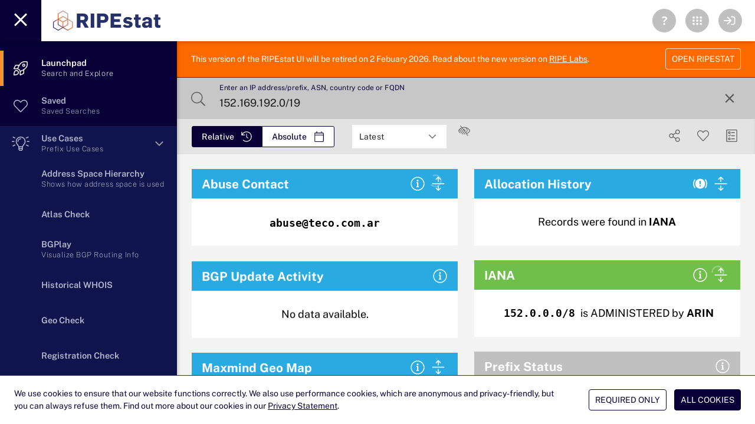

--- FILE ---
content_type: text/javascript
request_url: https://stat.ripe.net/app/assets/rirRegistrationInfocard.js
body_size: 3593
content:
import{Q as e,a as t,b as a,c as s}from"./QTable.js";import{bx as i,aO as r,aG as n,a8 as o,b8 as l,aa as d,ah as u,ab as p,X as c,f as h,a9 as g,F as f,aM as m,b$ as y,ba as w,bu as k}from"./index.js";import{Q as b}from"./QMarkupTable.js";import{w as x,W as I,a as _}from"./WidgetFrame.js";import"./index2.js";import"./QSelect.js";import"./QMenu.js";import"./use-fullscreen.js";import"./QSlideTransition.js";import"./allCommon.js";function C(e){e.__i18n=e.__i18n||[],e.__i18n.push({locale:"",resource:{"en-GB":{description:e=>{const{normalize:t}=e;return t(["The RIR Registration infocard shows which RIRs allocated or assigned a resource."])},"registration-title":e=>{const{normalize:t}=e;return t(["RIR Registration"])}}}})}const P={mixins:[x],name:"registrationInfocard",props:["standalone","showDocs"],components:{WidgetFrame:I},data(){return{widgetID:14,version:1,widgetTitle:this.$i18n.t("registration-title"),numberOfColumns:2,widgetInfo:{about:this.$t("description"),messages:[],datacalls:[]},widgetinfoshow:!0,cardMeta:"",isFrame:!1,loading1:!0,noapiresult:!1,timeout:!1,res:"",rir:"",rirDate:"",tData:!0,typeProps:[],RIresource:"",RIdesc:"",returned:[],whoisreturn:[],noresultIana:!1,noresultRIPE:!1,pagination:{rowsPerPage:5},columns:[{name:"resource",required:!0,label:"Resource",align:"left",field:e=>e.resource,format:e=>`${e}`,sortable:!0},{name:"status",align:"center",label:"status",field:"status",sortable:!0}]}},beforeMount(){this.wclogs,this.$route?.name?.includes("Empty")?this.loading1=!1:this.refreshRegistration()},computed:{widgetExpandshow:function(){return!this.noresultRIPE},TLstatus:function(){return"INVALID"===this.searchASN?"yellow":this.noapiresult?"noresult":this.noresultRIPE?"info":"green"},thissearchVAL:function(){return this.$route.query.resource?this.$route.query.resource:this.searchIP},multiProps:function(){return`${this.searchText}|${this.startTime}|${this.endTime}`}},watch:{multiProps:function(e,t){const[a,s,i]=t.split("|"),[r,n,o]=e.split("|");this.wclogs,""!==e&&(this.widgetInfo.datacalls=[],this.noapiresult=!1,this.refreshRegistration()),this.$store.commit("rstruth/commitShift",["shift",this.moreinfo+"  REGISTRATION"])}},methods:{async refreshRegistration(){this.loading1=!0,this.res="",this.rir="",this.noresultRIPE=!1;let e=this.searchText;""===e&&(e=this.searchIP_local);var t=Math.round(this.endTime/1e3);let a="&starttime="+Math.round(this.startTime/1e3)+"&endtime="+t;if(this.relativeHoursDiff<25&&(a=""),"host"===this.searchType||"country"===this.searchType)this.tData=!1;else{const t=new AbortController;this.axiosrequest=t,this.widgetInfo.datacalls.push("https://"+this.dataAPIcalc+"/rir/data.json?data_overload_limit=ignore&resource="+e+a+"&lod=2"),await this.$axios.get("https://"+this.dataAPI+"/rir/data.json?data_overload_limit=ignore&resource="+e+a+"&lod=2&"+this.UIstring,{signal:t.signal}).then((t=>{this.updateStoredCalls("rir","https://"+this.dataAPI+"/rir/data.json?data_overload_limit=ignore&resource="+e+a+"&lod=2",t.data.data,t.data.messages),this.cardMeta="Results as of "+t.data.data.latest+" UTC",t.data.messages.push(["query_starttime",t.data.data.query_starttime]),t.data.messages.push(["query_endtime",t.data.data.query_endtime]),this.widgetInfo.messages=this.widgetInfo.messages.concat(t.data.messages);const s=[];t.data.data.rirs.length?(this.rir=[...new Set(t.data.data.rirs.map((e=>e.rir)))],this.rir.length>1?(this.rir.forEach((e=>{s[e]=t.data.data.rirs.filter((t=>t.rir===e))})),this.wclogs,this.returned=s):this.returned=t.data.data.rirs,this.rirDate=t.data.data.rirs[0].first_time,"as"!==this.searchType||t.data.data.resource.includes(".")?this.res=this.searchTypeArray[1]:this.res="AS"+t.data.data.resource):this.noresultRIPE=!0,this.loading1=!1,this.$store.commit("rstruth/commitShift",["shift",this.moreinfo+"  reginfo"])})).catch((e=>{this.cardMeta="Results as of "+e.response.data.data.query_endtime+" UTC",this.widgetInfo.messages=void 0!==e?.response?.data?.messages?e.response.data.messages:"ERROR",this.cancelAxios(),this.loading1=!1,this.noapiresult=!0,this.$store.commit("rstruth/commitShift",["shift",this.moreinfo+" rirreg"])}))}}}},R={key:0,style:{"font-size":"1.125rem","line-height":"40px"}},v={key:1,style:{"font-size":"1.125rem","line-height":"40px"}},A={key:2,style:{"font-size":"1.125rem","line-height":"40px"}},T={key:3,style:{"line-height":"40px","font-size":"1.125rem"}},L={key:4},D=["input"],E=["input"],j={key:2},S={class:"q-pa-md reg"},z={key:0},q={key:0,class:"link"},O={key:1},$={class:"text-left"},M=p("thead",null,[p("tr",null,[p("th",{colspan:"2",class:"text-center dark",width:"150px"},"DETAILS")])],-1),N={class:"text-left"},G={class:"text-right",style:{"white-space":"normal"}},F={key:0,class:"link"},U={key:1},V={key:0},Q={key:1},W={key:1},H={key:0},B={key:0,class:"link"},X={key:1},J={class:"text-left"},K=p("thead",null,[p("tr",null,[p("th",{colspan:"2",class:"text-center dark",width:"150px"},"DETAILS")])],-1),Y={class:"text-left"},Z={class:"text-right",style:{"white-space":"normal"}},ee={key:0,class:"link"},te={key:1},ae={key:1},se=p("thead",null,[p("tr",null,[p("th",{colspan:"2",class:"text-center dark",width:"150px"},"DETAILS")])],-1),ie={key:0,class:"text-left"},re={key:1,class:"text-right",style:{"white-space":"normal"}},ne={key:0,class:"link"},oe={key:1};C(P);var le=i(P,[["render",function(i,x,I,C,P,le){const de=r("makeLink"),ue=r("WidgetFrame");return n(),o(ue,{widgetID:P.widgetID,widgetTitle:P.widgetTitle,numberOfColumns:P.numberOfColumns,onShowwidgetinfo:i.showwidgetinfo,onExpandwidgetInfo:x[3]||(x[3]=e=>i.expand(i.moreInfo+" "+P.widgetTitle)),widgetExpandshow:le.widgetExpandshow,loading1:P.loading1,widgetInfo:P.widgetInfo,widgetinfoshow:P.widgetinfoshow,thissearchVAL:i.searchText,trafficlight:le.TLstatus,cardMeta:P.cardMeta,onCancelAxios:x[4]||(x[4]=e=>{i.cancelAxios(P.widgetTitle)})},{default:l((()=>[P.loading1?(n(),d("div",R,"Loading...")):P.noapiresult&&!P.loading1?(n(),d("div",v,[u("NO RESULT (see "),p("a",{class:"link",onClick:x[0]||(x[0]=e=>i.showwidgetinfo(i.widgetName))},"Data Messages"),u(")")])):P.timeout?(n(),d("div",A,"Request timed out.")):"INVALID"===i.searchASN?(n(),d("div",T,[p("strong",null,c(i.searchTypeArray[1]),1),u(" is an INVALID ASN")])):(n(),d("div",L,[P.noresultRIPE?(n(),d("div",{key:0,style:{"line-height":"40px","font-size":"1.125rem"},input:le.thissearchVAL},"Cannot find registration information",8,D)):P.noresultRIPE?g("",!0):(n(),d("div",{key:1,style:{"line-height":"40px","font-size":"1.125rem"},input:le.thissearchVAL},[u("Registration of "),h(de,{styleObject:i.styleObject,headerlink:"true",linkinput:P.res},null,8,["styleObject","linkinput"]),u(" by "),p("strong",null,c(P.rir.join(", ")),1)],8,E)),i.moreInfo&&!P.noresultRIPE?(n(),d("div",j,[p("div",S,[P.rir.length>1?(n(),d("span",z,[(n(!0),d(f,null,m(P.rir,(r=>(n(),d("span",{key:r},[h(_,{duration:150,style:{"text-align":"left"},class:"customizeshare",onAfterShow:i.triggershiftLayout,onAfterHide:i.triggershiftLayout,"expand-separator":"",label:r},{default:l((()=>[h(e,{title:"",rows:P.returned[r],columns:P.columns,"row-key":"resource",flat:"",square:"",pagination:P.pagination,"onUpdate:pagination":x[1]||(x[1]=e=>P.pagination=e),"hide-bottom":P.returned[r].length<5,"rows-per-page-label":"per page:"},{header:l((e=>[h(t,{props:e},{default:l((()=>[h(a,{"auto-width":""}),(n(!0),d(f,null,m(e.cols,(t=>(n(),o(a,{key:t.name,props:e},{default:l((()=>[u(c(t.label),1)])),_:2},1032,["props"])))),128))])),_:2},1032,["props"])])),body:l((e=>[h(t,{props:e},{default:l((()=>[h(s,{"auto-width":""},{default:l((()=>[h(y,{size:"sm",outline:"",color:"secondary",round:"",dense:"",onClick:t=>{e.expand=!e.expand,i.triggershiftLayout()},icon:e.expand?i.falAngleDown:i.falAngleRight},null,8,["onClick","icon"])])),_:2},1024),(n(!0),d(f,null,m(e.cols,(t=>(n(),o(s,{key:t.name,props:e},{default:l((()=>["resource"===t.name?(n(),d("span",q,[h(de,{linkinput:t.value},null,8,["linkinput"])])):(n(),d("span",O,c(t.value),1))])),_:2},1032,["props"])))),128))])),_:2},1032,["props"]),w(h(t,{props:e},{default:l((()=>[h(s,{colspan:"100%"},{default:l((()=>[p("div",$,[h(b,{"wrap-cells":"",square:"",flat:"",separator:"cell",style:{"margin-top":"10px","margin-bottom":"10px","border-bottom-width":"0"},bordered:""},{default:l((()=>[M,p("tbody",null,[(n(!0),d(f,null,m(e.row,((e,t)=>(n(),d("tr",{key:t},[p("td",N,c(t.toUpperCase()),1),p("td",G,["resource"===t||"country"===t?(n(),d("span",F,[h(de,{linkinput:e},null,8,["linkinput"])])):(n(),d("span",U,c(e),1))])])))),128))])])),_:2},1024)])])),_:2},1024)])),_:2},1032,["props"]),[[k,e.expand]])])),pagination:l((e=>[u(c(e.pagination.page*e.pagination.rowsPerPage-e.pagination.rowsPerPage+1)+"-",1),e.isLastPage?(n(),d("span",V,c(P.returned[r].length)+" ",1)):(n(),d("span",Q,c(e.pagination.page*e.pagination.rowsPerPage)+" ",1)),u(" of "+c(P.returned[r].length)+"   ",1),e.pagesNumber>2?(n(),o(y,{key:2,icon:i.falChevronDoubleLeft,size:"sm",color:"grey-8",round:"",dense:"",flat:"",disable:e.isFirstPage,onClick:e.firstPage,"aria-label":"Go to first page"},null,8,["icon","disable","onClick"])):g("",!0),h(y,{icon:i.falChevronLeft,color:"grey-8",size:"sm",round:"",dense:"",flat:"",disable:e.isFirstPage,onClick:e.prevPage,"aria-label":"Go to prev page"},null,8,["icon","disable","onClick"]),h(y,{icon:i.falChevronRight,color:"grey-8",size:"sm",round:"",dense:"",flat:"",disable:e.isLastPage,onClick:e.nextPage,"aria-label":"Go to next page"},null,8,["icon","disable","onClick"]),e.pagesNumber>2?(n(),o(y,{key:3,icon:i.falChevronDoubleRight,size:"sm",color:"grey-8",round:"",dense:"",flat:"",disable:e.isLastPage,onClick:e.lastPage,"aria-label":"Go to last page"},null,8,["icon","disable","onClick"])):g("",!0)])),_:2},1032,["rows","columns","pagination","hide-bottom"])])),_:2},1032,["onAfterShow","onAfterHide","label"])])))),128))])):(n(),d("span",W,[P.returned.length>1?(n(),d("span",H,[h(e,{title:"",rows:P.returned,columns:P.columns,"row-key":"resource",flat:"",square:"",pagination:P.pagination,"onUpdate:pagination":x[2]||(x[2]=e=>P.pagination=e),"hide-bottom":P.returned.length<5},{header:l((e=>[h(t,{props:e},{default:l((()=>[h(a,{"auto-width":""}),(n(!0),d(f,null,m(e.cols,(t=>(n(),o(a,{key:t.name,props:e},{default:l((()=>[u(c(t.label),1)])),_:2},1032,["props"])))),128))])),_:2},1032,["props"])])),body:l((e=>[h(t,{props:e},{default:l((()=>[h(s,{"auto-width":""},{default:l((()=>[h(y,{size:"sm",outline:"",color:"secondary",round:"",dense:"",onClick:t=>{e.expand=!e.expand,i.triggershiftLayout()},icon:e.expand?i.falAngleDown:i.falAngleRight},null,8,["onClick","icon"])])),_:2},1024),(n(!0),d(f,null,m(e.cols,(t=>(n(),o(s,{key:t.name,props:e},{default:l((()=>["resource"===t.name||"country"===t.name?(n(),d("span",B,[h(de,{linkinput:t.value},null,8,["linkinput"])])):(n(),d("span",X,c(t.value),1))])),_:2},1032,["props"])))),128))])),_:2},1032,["props"]),w(h(t,{props:e},{default:l((()=>[h(s,{colspan:"100%"},{default:l((()=>[p("div",J,[h(b,{"wrap-cells":"",square:"",flat:"",separator:"cell",style:{"margin-top":"10px","margin-bottom":"10px"},bordered:""},{default:l((()=>[K,p("tbody",null,[(n(!0),d(f,null,m(e.row,((e,t)=>(n(),d("tr",{key:t},[p("td",Y,c(t.toUpperCase()),1),p("td",Z,["resource"===t||"country"===t?(n(),d("span",ee,[h(de,{linkinput:e},null,8,["linkinput"])])):(n(),d("span",te,c(e),1))])])))),128))])])),_:2},1024)])])),_:2},1024)])),_:2},1032,["props"]),[[k,e.expand]])])),pagination:l((e=>[e.pagesNumber>2?(n(),o(y,{key:0,icon:i.falChevronDoubleLeft,size:"sm",color:"grey-8",round:"",dense:"",flat:"",disable:e.isFirstPage,onClick:e.firstPage,"aria-label":"Go to first page"},null,8,["icon","disable","onClick"])):g("",!0),h(y,{icon:i.falChevronLeft,color:"grey-8",size:"sm",round:"",dense:"",flat:"",disable:e.isFirstPage,onClick:e.prevPage,"aria-label":"Go to prev page"},null,8,["icon","disable","onClick"]),h(y,{icon:i.falChevronRight,color:"grey-8",size:"sm",round:"",dense:"",flat:"",disable:e.isLastPage,onClick:e.nextPage,"aria-label":"Go to next page"},null,8,["icon","disable","onClick"]),e.pagesNumber>2?(n(),o(y,{key:1,icon:i.falChevronDoubleRight,size:"sm",color:"grey-8",round:"",dense:"",flat:"",disable:e.isLastPage,onClick:e.lastPage,"aria-label":"Go to last page"},null,8,["icon","disable","onClick"])):g("",!0)])),_:1},8,["rows","columns","pagination","hide-bottom"])])):(n(),d("span",ae,[h(b,{"wrap-cells":"",square:"",flat:"",separator:"cell",style:{"margin-top":"10px","margin-bottom":"10px"},bordered:""},{default:l((()=>[se,p("tbody",null,[(n(!0),d(f,null,m(P.returned[0],((e,t)=>(n(),d("tr",{key:t},["first_time"!==t&&"last_time"!==t?(n(),d("td",ie,c(t.toUpperCase()),1)):g("",!0),"first_time"!==t&&"last_time"!==t?(n(),d("td",re,["resource"===t||"country"===t?(n(),d("span",ne,[h(de,{styleObject:i.styleObject,headerlink:"true",linkinput:e},null,8,["styleObject","linkinput"])])):(n(),d("span",oe,c(e),1))])):g("",!0)])))),128))])])),_:1})]))]))])])):g("",!0)]))])),_:1},8,["widgetID","widgetTitle","numberOfColumns","onShowwidgetinfo","widgetExpandshow","loading1","widgetInfo","widgetinfoshow","thissearchVAL","trafficlight","cardMeta"])}]]);export{le as default};
